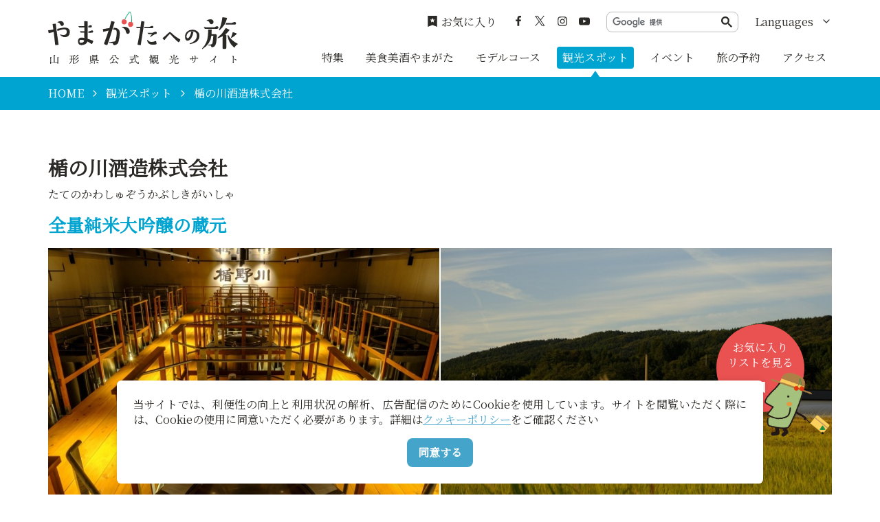

--- FILE ---
content_type: text/html; charset=UTF-8
request_url: https://yamagatakanko.com/attractions/detail_13409.html
body_size: 6370
content:
<!DOCTYPE html>
<html prefix="og: http://ogp.me/ns#" lang="ja"><!-- InstanceBegin template="/Templates/base.dwt" codeOutsideHTMLIsLocked="false" -->
<head>
<!-- Google Tag Manager -->
<script>(function(w,d,s,l,i){w[l]=w[l]||[];w[l].push({'gtm.start':
new Date().getTime(),event:'gtm.js'});var f=d.getElementsByTagName(s)[0],
j=d.createElement(s),dl=l!='dataLayer'?'&l='+l:'';j.async=true;j.src=
'https://www.googletagmanager.com/gtm.js?id='+i+dl;f.parentNode.insertBefore(j,f);
})(window,document,'script','dataLayer','GTM-5Q4HZRL');</script>
<!-- End Google Tag Manager -->
<meta charset="utf-8">
<meta http-equiv="x-ua-compatible" content="ie=edge">
<meta name="viewport" content="width=device-width,initial-scale=1,viewport-fit=cover">
<meta name="format-detection" content="telephone=no">
<!-- InstanceBeginEditable name="doctitle" -->
<title>楯の川酒造株式会社｜観光スポット（酒田市・庄内地方）｜やまがたへの旅 - 山形県の公式観光・旅行情報サイト</title>
<link rel="canonical" href="https://yamagatakanko.com/attractions/detail_13409.html">
<!-- InstanceEndEditable -->
<meta name="description" content="1832年の創業以来、徹底して品質を追求し、日本の「酒」「食」「農」文化の発展に寄与してきました。変化する時流を掴み続け、持続的成長を実現し、MADEIN JAPANを世界に広げる総合酒類カンパニーを目指します。蔵見学も行っております。＞詳しくはこちら">
<meta name="author" content="公益社団法人 山形県観光物産協会">
<meta name="theme-color" content="#45a4ca">
<meta property="og:title" content="楯の川酒造株式会社｜観光スポット（酒田市・庄内地方）｜やまがたへの旅 - 山形県の公式観光・旅行情報サイト">
<meta property="og:description" content="1832年の創業以来、徹底して品質を追求し、日本の「酒」「食」「農」文化の発展に寄与してきました。変化する時流を掴み続け、持続的成長を実現し、MADEIN JAPANを世界に広げる総合酒類カンパニーを目指します。蔵見学も行っております。＞詳しくはこちら">
<meta property="og:locale" content="ja_JP">
<meta property="og:site_name" content="やまがたへの旅 - 山形県観光情報ポータルサイト">
<meta property="og:url" content="https://yamagatakanko.com/attractions/detail_13409.html">
<meta property="og:type" content="article">
<meta property="og:image" content="https://yamagatakanko.com/lsc/upfile/spot/0001/3409/13409_1_l.jpg">
<meta name="apple-mobile-web-app-title" content="やまがたへの旅">
<link rel="apple-touch-icon" href="https://yamagatakanko.com/common/images/touchIcon.png">
<link rel="icon" href="https://yamagatakanko.com/favicon.ico">
<meta name="twitter:site" content="@kitekero_kun">
<meta name="twitter:card" content="summary">
<meta name="twitter:title" content="楯の川酒造株式会社｜観光スポット（酒田市・庄内地方）｜やまがたへの旅 - 山形県の公式観光・旅行情報サイト">
<meta name="twitter:description" content="1832年の創業以来、徹底して品質を追求し、日本の「酒」「食」「農」文化の発展に寄与してきました。変化する時流を掴み続け、持続的成長を実現し、MADEIN JAPANを世界に広げる総合酒類カンパニーを目指します。蔵見学も行っております。＞詳しくはこちら">
<link rel="stylesheet" href="/common/css/default.css">
<link rel="stylesheet" href="/common/css/base.css">
<!-- InstanceBeginEditable name="head" -->
<link rel="stylesheet" href="/js/slick/slick.css">
<link rel="stylesheet" href="/common/lsc/css/froala/froala_style.min.css">
<link rel="stylesheet" href="/css/commonSpotDetail.css?1608249600">
<!-- InstanceEndEditable -->
</head>
<body id="body" class="do scrollTop">
<!-- Google Tag Manager (noscript) -->
<noscript><iframe src="https://www.googletagmanager.com/ns.html?id=GTM-5Q4HZRL"
height="0" width="0" style="display:none;visibility:hidden"></iframe></noscript>
<!-- End Google Tag Manager (noscript) -->
<div id="wrapper">
<header id="header">
	<div class="wrap">
		<h1 id="siteName"><a href="/">やまがたへの旅 - 山形県観光情報ポータルサイト</a></h1>
		<button id="navButton">menu</button>
	</div>
</header>
<nav id="nav">
	<div id="globalMenu">
		<div class="wrap">
			<ul>
				<li><a href="/features/">特集</a></li>
				<li><a href="/dining/">美食美酒やまがた</a></li>
				<li><a href="/itineraries/">モデルコース</a></li>
				<li><a href="/attractions/">観光スポット</a></li>
				<li><a href="/festivals/">イベント</a></li>
				<li><a href="/booking/">旅の予約</a></li>
				<li><a href="/transport/">アクセス</a></li>
			</ul>
		</div>
	</div>
	<div id="extraMenu">
		<div class="wrap">
			<div id="favoritesMenu">
				<a href="/favorites/">お気に入り</a>
			</div>
			<div id="snsMenu">
				<ul>
					<li><a href="https://ja-jp.facebook.com/pg/やまがたへの旅-197270693715596/posts/?ref=page_internal" target="_blank">Facebook</a></li>
					<li><a href="https://x.com/kitekero_kun" target="_blank">twitter</a></li>
					<li><a href="https://www.instagram.com/yamagatakanko/" target="_blank">instagram</a></li>
					<li><a href="https://www.youtube.com/channel/UC4ic2e6HQAMxxEdUEUb6I4Q" target="_blank">YouTube</a></li>
				</ul>
			</div>
			<div id="googleSearch">
				<script async src="https://cse.google.com/cse.js?cx=869f30938b23535a8"></script>
				<div class="gcse-searchbox-only"></div>
			</div>
			<div id="selectLanguage">
				<dl>
					<dt>Languages</dt>
					<dd><a href="/en/">English</a></dd>
					<dd><a href="/ko/">한국어</a></dd>
					<dd><a href="/zh_TW/">繁体中文</a></dd>
					<dd><a href="/zh_CN/">簡体中文</a></dd>
					<dd><a href="/th/">&#3616;&#3634;&#3625;&#3634;&#3652;&#3607;&#3618;</a></dd>
				</dl>
			</div>
		</div>
	</div>
</nav>
<div id="pagePath">
	<div class="wrap">
		<ul>
			<li><a href="/">HOME</a></li>
			<!-- InstanceBeginEditable name="pagePath" -->
			<li><a href="index.html">観光スポット</a></li>
			<li>楯の川酒造株式会社</li>
			<!-- InstanceEndEditable -->
		</ul>
	</div>
</div>
<main id="main">
<!-- InstanceBeginEditable name="main" -->
	<article id="detail">
		<header id="detailTitle">
			<div class="wrap">
				<h2 class="headline">楯の川酒造株式会社</h2>
				<span>たてのかわしゅぞうかぶしきがいしゃ</span>
			</div>
		</header>
		<section id="detailPrimary">
			<div class="wrap">
				<h3 class="title">全量純米大吟醸の蔵元</h3>
				<div id="detailImage">
					<ul>
						<li><a href="/lsc/upfile/spot/0001/3409/13409_1_l.jpg" data-index="1"><img class="thumb" src="/lsc/upfile/spot/0001/3409/13409_1_m.jpg" alt="" data-index="1" /></a></li>
						<li><a href="/lsc/upfile/spot/0001/3409/13409_2_l.jpg" data-index="2"><img class="thumb" src="/lsc/upfile/spot/0001/3409/13409_2_m.jpg" alt="" data-index="2" /></a></li>
						<li><a href="/lsc/upfile/spot/0001/3409/13409_3_l.jpg" data-index="3"><img class="thumb" src="/lsc/upfile/spot/0001/3409/13409_3_m.jpg" alt="" data-index="3" /></a></li>
						<li><a href="/lsc/upfile/spot/0001/3409/13409_4_l.jpg" data-index="4"><img class="thumb" src="/lsc/upfile/spot/0001/3409/13409_4_m.jpg" alt="" data-index="4" /></a></li>
						<li><a href="/lsc/upfile/spot/0001/3409/13409_5_l.jpg" data-index="5"><img class="thumb" src="/lsc/upfile/spot/0001/3409/13409_5_m.jpg" alt="" data-index="5" /></a></li>
						<li><a href="/lsc/upfile/spot/0001/3409/13409_6_l.jpg" data-index="6"><img class="thumb" src="/lsc/upfile/spot/0001/3409/13409_6_m.jpg" alt="" data-index="6" /></a></li>
						<li><a href="/lsc/upfile/spot/0001/3409/13409_7_l.jpg" data-index="7"><img class="thumb" src="/lsc/upfile/spot/0001/3409/13409_7_m.jpg" alt="" data-index="7" /></a></li>
						<li><a href="/lsc/upfile/spot/0001/3409/13409_8_l.jpg" data-index="8"><img class="thumb" src="/lsc/upfile/spot/0001/3409/13409_8_m.jpg" alt="" data-index="8" /></a></li>
						<li><a href="/lsc/upfile/spot/0001/3409/13409_9_l.jpg" data-index="9"><img class="thumb" src="/lsc/upfile/spot/0001/3409/13409_9_m.jpg" alt="" data-index="9" /></a></li>
						<li><a href="/lsc/upfile/spot/0001/3409/13409_10_l.jpg" data-index="10"><img class="thumb" src="/lsc/upfile/spot/0001/3409/13409_10_m.jpg" alt="" data-index="10" /></a></li>
					</ul>
					<div class="lightbox">
						<a href="/lsc/upfile/spot/0001/3409/13409_1_l.jpg" data-index="1"><img src="/lsc/upfile/spot/0001/3409/13409_1_m.jpg" alt="" /></a>
						<a href="/lsc/upfile/spot/0001/3409/13409_2_l.jpg" data-index="2"><img src="/lsc/upfile/spot/0001/3409/13409_2_m.jpg" alt="" /></a>
						<a href="/lsc/upfile/spot/0001/3409/13409_3_l.jpg" data-index="3"><img src="/lsc/upfile/spot/0001/3409/13409_3_m.jpg" alt="" /></a>
						<a href="/lsc/upfile/spot/0001/3409/13409_4_l.jpg" data-index="4"><img src="/lsc/upfile/spot/0001/3409/13409_4_m.jpg" alt="" /></a>
						<a href="/lsc/upfile/spot/0001/3409/13409_5_l.jpg" data-index="5"><img src="/lsc/upfile/spot/0001/3409/13409_5_m.jpg" alt="" /></a>
						<a href="/lsc/upfile/spot/0001/3409/13409_6_l.jpg" data-index="6"><img src="/lsc/upfile/spot/0001/3409/13409_6_m.jpg" alt="" /></a>
						<a href="/lsc/upfile/spot/0001/3409/13409_7_l.jpg" data-index="7"><img src="/lsc/upfile/spot/0001/3409/13409_7_m.jpg" alt="" /></a>
						<a href="/lsc/upfile/spot/0001/3409/13409_8_l.jpg" data-index="8"><img src="/lsc/upfile/spot/0001/3409/13409_8_m.jpg" alt="" /></a>
						<a href="/lsc/upfile/spot/0001/3409/13409_9_l.jpg" data-index="9"><img src="/lsc/upfile/spot/0001/3409/13409_9_m.jpg" alt="" /></a>
						<a href="/lsc/upfile/spot/0001/3409/13409_10_l.jpg" data-index="10"><img src="/lsc/upfile/spot/0001/3409/13409_10_m.jpg" alt="" /></a>
					</div>
				</div>
				<div id="detailPhoto" style="display: none;">
					<div class="lightbox">
						<a href="/lsc/upfile/spot/0001/3409/13409_1_l.jpg" data-index="1"><img src="/lsc/upfile/spot/0001/3409/13409_1_m.jpg" alt="" /></a>
						<a href="/lsc/upfile/spot/0001/3409/13409_2_l.jpg" data-index="2"><img src="/lsc/upfile/spot/0001/3409/13409_2_m.jpg" alt="" /></a>
						<a href="/lsc/upfile/spot/0001/3409/13409_3_l.jpg" data-index="3"><img src="/lsc/upfile/spot/0001/3409/13409_3_m.jpg" alt="" /></a>
						<a href="/lsc/upfile/spot/0001/3409/13409_4_l.jpg" data-index="4"><img src="/lsc/upfile/spot/0001/3409/13409_4_m.jpg" alt="" /></a>
						<a href="/lsc/upfile/spot/0001/3409/13409_5_l.jpg" data-index="5"><img src="/lsc/upfile/spot/0001/3409/13409_5_m.jpg" alt="" /></a>
						<a href="/lsc/upfile/spot/0001/3409/13409_6_l.jpg" data-index="6"><img src="/lsc/upfile/spot/0001/3409/13409_6_m.jpg" alt="" /></a>
						<a href="/lsc/upfile/spot/0001/3409/13409_7_l.jpg" data-index="7"><img src="/lsc/upfile/spot/0001/3409/13409_7_m.jpg" alt="" /></a>
						<a href="/lsc/upfile/spot/0001/3409/13409_8_l.jpg" data-index="8"><img src="/lsc/upfile/spot/0001/3409/13409_8_m.jpg" alt="" /></a>
						<a href="/lsc/upfile/spot/0001/3409/13409_9_l.jpg" data-index="9"><img src="/lsc/upfile/spot/0001/3409/13409_9_m.jpg" alt="" /></a>
						<a href="/lsc/upfile/spot/0001/3409/13409_10_l.jpg" data-index="10"><img src="/lsc/upfile/spot/0001/3409/13409_10_m.jpg" alt="" /></a>
					</div>
				</div>
				<div id="detailStatus">
					<div class="fr-view">
						1832年の創業以来、徹底して品質を追求し、日本の「酒」「食」「農」文化の発展に寄与してきました。変化する時流を掴み続け、持続的成長を実現し、MADEIN JAPANを世界に広げる総合酒類カンパニーを目指します。<br>
蔵見学も行っております。<br><a href="https://docs.google.com/forms/d/e/1FAIpQLSdvvNwzUPPEn0MhwVN6vStUm-ZdQDS0adwSr0NKR1q2023hfA/viewform" target="_blank">＞詳しくはこちら</a>
					</div>
					<div>
						<dl class="tagList">
							<dt>エリア</dt>
							<dd><a href="index_1_2,0,0__1.html">庄内地方</a></dd>
							<dd><a href="index_1_2,0,0__3.html">酒田市</a></dd>
						</dl>
						<dl class="tagList">
							<dt>カテゴリー</dt>
							<dd><a href="index_1_2_22.html">観光施設</a></dd>
							<dd><a href="index_1_2_27.html">体験</a></dd>
							<dd><a href="index_1_2_29.html">ワイナリー・酒蔵見学・ビール</a></dd>
							<dd><a href="index_1_2_25.html">資料館</a></dd>
						</dl>
					</div>
				</div>
				<div id="detailLink">
					<ul>
						<li>
							<a class="linkBut" data-icon="favorite" id="favoriteList" href="javascript:void(0);" data-fav-id="13409" data-fav-type="1" data-fav-action="">
								<span class="actionText">Loading...</span>
							</a>
						</li>
					</ul>
					<div id="favoriteListView">
						<a data-icon="favorite" href="/favorites/">お気に入り<br>リストを見る</a>
					</div>
				</div>
				
			</div>
		</section>
		
		<section id="detailBasic">
			<div class="wrap">
				<h3 class="title">基本情報</h3>
				<div>
					<dl class="table">
						
						<dt>住所</dt>
						<dd> 山形県酒田市山楯字清水田27番地</dd>
						<dt>営業時間</dt>
						<dd>10:00～16:00<br />
定休日　土日祝</dd>
						<dt>アクセス</dt>
						<dd>JR砂越駅より車で10分<br />
JR酒田駅より車で20分</dd>
						<dt>駐車場</dt>
						<dd>5台</dd>
						<dt>ウェブサイト</dt>
						<dd><a href="https://www.tatenokawa.com/" target="_blank">公式サイト</a></dd>
						<dt>ウェブサイト</dt>
						<dd><a href="https://shop.tatenokawa.com/" target="_blank">公式オンラインショップ</a></dd>
						<dt>ウェブサイト</dt>
						<dd><a href="https://www.instagram.com/tatenokawa_sake/" target="_blank">Instagram</a></dd>
						
						<dt>問い合わせ先</dt>
						<dd>楯の川酒造株式会社</dd>
						<dt>電話番号</dt>
						<dd>0234-52-2323</dd>
						<dt>FAX番号</dt>
						<dd>0234-52-2324</dd>
					</dl>
				</div>
			</div>
		</section>
		<section id="detailMap">
			<div class="wrap">
				<h3 class="title">MAP</h3>
				<div class="googlemap">
					<iframe src="https://www.google.com/maps/embed/v1/place?key=AIzaSyBeX9g7Sdb76R4XLnBTnmSWq1AOuN3EWUk&region=JP&language=ja&q=38.901915,139.941084&zoom=9" width="600" height="450" frameborder="0" style="border:0" allowfullscreen></iframe>
				</div>
				<div class="buttonSet">
					<a class="linkBut" data-icon="more" target="_blank" href="https://www.google.com/maps?q=38.901915,139.941084&hl=ja">Googleマップを開く</a>
				</div>
			</div>
		</section>
	</article>
	<article id="peripheral">
		<div class="wrap">
			<h2 class="subTitle">周辺にあるスポット</h2>
			<div class="itemSlide">
				<dl>
					<dt>悠々の杜温泉アイアイひらた</dt>
					<dd><img class="thumb" src="/lsc/upfile/spot/0000/2791/2791_1_s.jpg"></dd>
					<dd><a href="https://yamagatakanko.com/attractions/detail_2791.html">more</a></dd>
				</dl>
				<dl>
					<dt>生石山 延命寺（真言宗 智山派）/ 庄内三十三観音 第18番</dt>
					<dd><img class="thumb" src="/lsc/upfile/spot/0001/1830/11830_1_s.jpg"></dd>
					<dd><a href="https://yamagatakanko.com/attractions/detail_11830.html">more</a></dd>
				</dl>
				<dl>
					<dt>飛鳥神社（酒田市）</dt>
					<dd><img class="thumb" src="/lsc/upfile/spot/0000/1368/1368_1_s.jpg"></dd>
					<dd><a href="https://yamagatakanko.com/attractions/detail_1368.html">more</a></dd>
				</dl>
				<dl>
					<dt>ブドウ狩り体験（齋藤衛）</dt>
					<dd><img class="thumb" src="/lsc/upfile/spot/0001/2824/12824_1_s.jpg"></dd>
					<dd><a href="https://yamagatakanko.com/attractions/detail_12824.html">more</a></dd>
				</dl>
				<dl>
					<dt>薬王山 東光寺（曹洞宗）/ 庄内三十三観音 第17番</dt>
					<dd><img class="thumb" src="/lsc/upfile/spot/0001/1829/11829_1_s.jpg"></dd>
					<dd><a href="https://yamagatakanko.com/attractions/detail_11829.html">more</a></dd>
				</dl>
				<dl>
					<dt>本居山 龍澤寺（曹洞宗）/ 庄内三十三観音 第15番</dt>
					<dd><img class="thumb" src="/lsc/upfile/spot/0001/1827/11827_1_s.jpg"></dd>
					<dd><a href="https://yamagatakanko.com/attractions/detail_11827.html">more</a></dd>
				</dl>
				<dl>
					<dt>生石　大松家</dt>
					<dd><img class="thumb" src="/lsc/upfile/spot/0001/3053/13053_1_s.jpg"></dd>
					<dd><a href="https://yamagatakanko.com/attractions/detail_13053.html">more</a></dd>
				</dl>
				<dl>
					<dt>松山城大手門</dt>
					<dd><img class="thumb" src="/lsc/upfile/spot/0000/1856/1856_1_s.jpg"></dd>
					<dd><a href="https://yamagatakanko.com/attractions/detail_1856.html">more</a></dd>
				</dl>
				<dl>
					<dt>松山文化伝承館</dt>
					<dd><img class="thumb" src="/lsc/upfile/spot/0000/2492/2492_1_s.jpg"></dd>
					<dd><a href="https://yamagatakanko.com/attractions/detail_2492.html">more</a></dd>
				</dl>
				<dl>
					<dt>松山歴史公園</dt>
					<dd><img class="thumb" src="/lsc/upfile/spot/0000/0864/864_1_s.jpg"></dd>
					<dd><a href="https://yamagatakanko.com/attractions/detail_864.html">more</a></dd>
				</dl>
			</div>
		</div>
	</article>
	<article id="recommend">
		<div class="wrap">
			<h2 class="subTitle">このページを見ている人は、<br class="sp_p">こんなページも見ています</h2>
			<div class="itemSlide">
				<dl>
					<dt>男山酒造</dt>
					<dd><img class="thumb" src="/lsc/upfile/spot/0001/0513/10513_1_s.jpg"></dd>
					<dd><a href="https://yamagatakanko.com/attractions/detail_10513.html">more</a></dd>
				</dl>
				<dl>
					<dt>若乃井酒造</dt>
					<dd><img class="thumb" src="/lsc/upfile/spot/0000/4042/4042_4_s.jpg"></dd>
					<dd><a href="https://yamagatakanko.com/attractions/detail_4042.html">more</a></dd>
				</dl>
				<dl>
					<dt>小屋酒造</dt>
					<dd><img class="thumb" src="/lsc/upfile/spot/0001/2984/12984_1_s.jpg"></dd>
					<dd><a href="https://yamagatakanko.com/attractions/detail_12984.html">more</a></dd>
				</dl>
				<dl>
					<dt>湯殿山スキー場</dt>
					<dd><img class="thumb" src="/lsc/upfile/spot/0000/4231/4231_1_s.jpg"></dd>
					<dd><a href="https://yamagatakanko.com/attractions/detail_4231.html">more</a></dd>
				</dl>
				<dl>
					<dt>鶴岡冬まつり</dt>
					<dd><img class="thumb" src="/lsc/upfile/spot/0000/8240/8240_1_s.jpg"></dd>
					<dd><a href="https://yamagatakanko.com/festivals/detail_8240.html">more</a></dd>
				</dl>
				<dl>
					<dt>鳥海山</dt>
					<dd><img class="thumb" src="/lsc/upfile/spot/0001/2295/12295_1_s.jpg"></dd>
					<dd><a href="https://yamagatakanko.com/attractions/detail_12295.html">more</a></dd>
				</dl>
				<dl>
					<dt>初孫酒造資料館「蔵探訪館」</dt>
					<dd><img class="thumb" src="/lsc/upfile/spot/0000/2622/2622_1_s.jpg"></dd>
					<dd><a href="https://yamagatakanko.com/attractions/detail_2622.html">more</a></dd>
				</dl>
				<dl>
					<dt>スタジオセディック庄内オープンセット</dt>
					<dd><img class="thumb" src="/lsc/upfile/spot/0000/2284/2284_1_s.jpg"></dd>
					<dd><a href="https://yamagatakanko.com/attractions/detail_2284.html">more</a></dd>
				</dl>
				<dl>
					<dt>やまがた酒巡り　Chetto</dt>
					<dd><img class="thumb" src="/lsc/upfile/spot/0001/3443/13443_3_s.jpg"></dd>
					<dd><a href="https://yamagatakanko.com/attractions/detail_13443.html">more</a></dd>
				</dl>
				<dl>
					<dt>松ヶ岡開墾場</dt>
					<dd><img class="thumb" src="/lsc/upfile/spot/0000/0831/831_1_s.jpg"></dd>
					<dd><a href="https://yamagatakanko.com/attractions/detail_831.html">more</a></dd>
				</dl>
			</div>
		</div>
	</article>
	<aside id="reservation">
		<div class="wrap">
			<dl>
				<dt>周辺の宿の予約はこちらから</dt>
				<dd><span>人気サイトの宿泊プランを一括比較</span>オンラインで空室確認＋予約</dd>
				<dd>
					<!--<svg><use xlink:href="/images/commonSpotDetail.svg#reservationBanner"></use></svg>-->
					<img class="bookingImg" src="../images/bookingImage_01.jpg" alt="ホテル" width="100" height="100">
					<img class="bookingImg" src="../images/bookingImage_02.jpg" alt="料理" width="100" height="100">
					<img class="bookingImg" src="../images/bookingImage_03.jpg" alt="温泉" width="100" height="100">
				</dd>
				<dd><a href="/booking/"></a></dd>
			</dl>
			<dl>
				<dt>体験プランの予約はこちらから</dt>
				<dd><span>山形ならではの体験を探せます</span>オンラインで空き確認＋予約</dd>
				<dd><svg><use xlink:href="/images/commonSpotDetail.svg#reservationVisitBanner"></use></svg></dd>
				<dd><a href="/booking/visit/index.html"></a></dd>
			</dl>
		</div>
	</aside>
	<nav id="relatedLink">
		<div class="wrap">
			
			
			
		</div>
	</nav>
<!-- InstanceEndEditable -->
</main>
<div id="pageTop">
	<a href="#body">ページトップへ</a>
</div>
<footer id="footer">
	<div id="fNav">
		<div class="wrap">
			<address>やまがたへの旅 - 山形県観光情報ポータルサイト</address>
			<nav>
				<ul>
					<li><a href="/business/">事業者のみなさまへ</a></li>
					<li><a href="/pamphlet/">パンフレット</a></li>
					<li><a href="/photos/">写真ダウンロード</a></li>
					<li><a href="/movie/">動画ギャラリー</a></li>
					<li><a href="/links/">お役立ちリンク</a></li>
					<li><a href="/guide/">当サイトについて</a></li>
					<li><a href="/mailmagazine/">メールマガジン</a></li>
					<li><a href="/contact/">お問い合わせ</a></li>
				</ul>
			</nav>
		</div>
	</div>
	<div id="copyright">
		<div class="wrap">
			<p>Copyright yamagatakanko.com 2020-2026 All Rights Reserved.</p>
		</div>
	</div>
</footer>
<div id="cookiePolicy" style="display: none;">
	<div class="wrap">
		<p>当サイトでは、利便性の向上と利用状況の解析、広告配信のためにCookieを使用しています。サイトを閲覧いただく際には、Cookieの使用に同意いただく必要があります。詳細は<a href="/guide/index.html#nav_cookiePolicy">クッキーポリシー</a>をご確認ください</p>
		<button class="linkBut">同意する</button>
	</div>
</div>
</div>
<script src="//ajax.googleapis.com/ajax/libs/jquery/3.3.1/jquery.min.js"></script>
<script src="//cdnjs.cloudflare.com/ajax/libs/jquery-cookie/1.4.1/jquery.cookie.min.js"></script>
<script src="/common/js/default.js"></script>
<script src="/common/js/base.js"></script>
<!-- InstanceBeginEditable name="foot" -->
<script src="/js/slick/slick.min.js"></script>
<script src="/js/commonSpotDetail.js"></script>
<script src="/js/jquery.cookie.js"></script>
<script src="/js/commonFavorites.js?1608249601"></script>
<script>
	var gConf  = {lat:38.901915,lng:139.941084,zoom:9,count:10,id:13409};
	$('#globalMenu [href*="attractions"]').addClass('active');
</script>
<!-- InstanceEndEditable -->
<!--[if !IE]><!-->
<script src="/common/js/plugin/svgxuse.min.js"></script>
<!--<![endif]-->
</body>
<!-- InstanceEnd --></html>